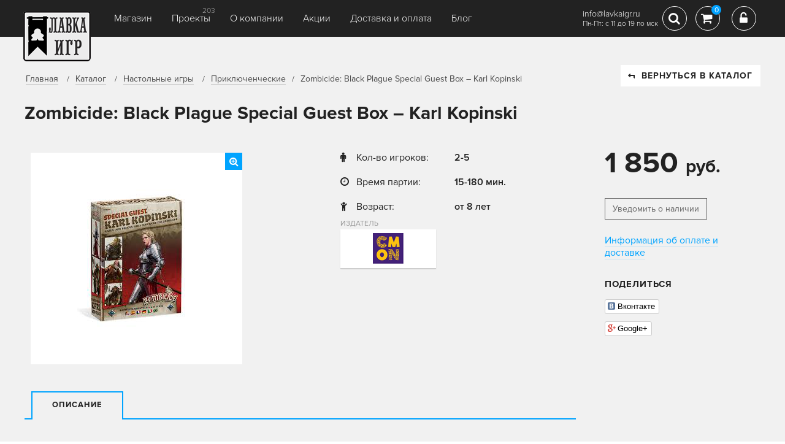

--- FILE ---
content_type: text/html; charset=utf-8
request_url: https://www.lavkaigr.ru/shop/priklyuchencheskie/zombicide-black-plague-special-guest-box-karl-kopinski/
body_size: 10592
content:
<!DOCTYPE html>


<html>
<head>
    <meta charset="UTF-8">
    <title>Zombicide: Black Plague Special Guest Box – Karl Kopinski | Купить настольную игру Zombicide: Black Plague Special Guest Box – Karl Kopinski в интернет-магазине Лавка Игр
</title>
    <meta http-equiv="keywords" content=""/>
    <meta name="description" content=""/>
    <meta name="viewport" content="width=device-width, initial-scale=1.0">
    
    <meta property="og:type" content="website">
    <meta property="og:url" content="http://www.lavkaigr.ru/shop/priklyuchencheskie/zombicide-black-plague-special-guest-box-karl-kopinski/" />
    <meta property="og:title" content="Zombicide: Black Plague Special Guest Box – Karl Kopinski" />
    <meta property="og:description" content="" />
    <meta property="og:image" content="https://media.lavkaigr.ru/catalog/2017/07/zombicide-black-plague-special-guest-box-karl-kopinski.jpg" />




















         <link rel="stylesheet" href="/media/static/css/css.css?ver=3.3"/>
        


    

    <script type="text/javascript" src="/media/static/js/jquery-3.2.1.min.js"></script>
    <script>
        var csrf_token = 'BVoqBGbK0pDoN6e9OO7zODREUx1YLRkSbJY2rmY1hGy3jzjM0fR4q25dD33vVRui';
    </script>
    <link rel="icon" type="image/png" href="/media/static/favicon.png">




















        










     <script type="text/javascript" src="/media/static/js/js.js?ver=1.2.7"></script>
    
    <!--[if IE]>
    <script src="http://html5shiv.googlecode.com/svn/trunk/html5.js"></script>
    <![endif]-->
    <meta name="google-site-verification" content="iF4WCHwwDR0qVjyKVlLOSz8HzE4Yk-NmtsvmTxVyNU8" />
    <meta name="mailru-domain" content="9nAoPh6gyNYXFiYO" />
</head>
<body>

<!-- Yandex.Metrika counter -->
<script type="text/javascript" >
   (function(m,e,t,r,i,k,a){m[i]=m[i]||function(){(m[i].a=m[i].a||[]).push(arguments)};
   m[i].l=1*new Date();
   for (var j = 0; j < document.scripts.length; j++) {if (document.scripts[j].src === r) { return; }}
   k=e.createElement(t),a=e.getElementsByTagName(t)[0],k.async=1,k.src=r,a.parentNode.insertBefore(k,a)})
   (window, document, "script", "https://mc.yandex.ru/metrika/tag.js", "ym");

   ym(65805289, "init", {
        clickmap:true,
        trackLinks:true,
        accurateTrackBounce:true,
        webvisor:true,
        ecommerce:"dataLayer"
   });
</script>
<noscript><div><img src="https://mc.yandex.ru/watch/65805289" style="position:absolute; left:-9999px;" alt="" /></div></noscript>
<!-- /Yandex.Metrika counter -->
<script>
  (function(i,s,o,g,r,a,m){i['GoogleAnalyticsObject']=r;i[r]=i[r]||function(){
  (i[r].q=i[r].q||[]).push(arguments)},i[r].l=1*new Date();a=s.createElement(o),
  m=s.getElementsByTagName(o)[0];a.async=1;a.src=g;m.parentNode.insertBefore(a,m)
  })(window,document,'script','https://www.google-analytics.com/analytics.js','ga');

  ga('create', 'UA-97619355-1', 'auto');
  ga('send', 'pageview');

</script>
<script type="text/javascript" src="https://vk.com/js/api/openapi.js?168"></script>

<!-- VK Widget -->
<div id="vk_community_messages"></div>
<script type="text/javascript">
VK.Widgets.CommunityMessages("vk_community_messages", 184228439, {tooltipButtonText: "Мы онлайн в будни с 11:00 до 19:00 (мск)"});
</script>
<!-- Top.Mail.Ru counter -->
<script type="text/javascript">
var _tmr = window._tmr || (window._tmr = []);
_tmr.push({id: "3650749", type: "pageView", start: (new Date()).getTime()});
(function (d, w, id) {
  if (d.getElementById(id)) return;
  var ts = d.createElement("script"); ts.type = "text/javascript"; ts.async = true; ts.id = id;
  ts.src = "https://top-fwz1.mail.ru/js/code.js";
  var f = function () {var s = d.getElementsByTagName("script")[0]; s.parentNode.insertBefore(ts, s);};
  if (w.opera == "[object Opera]") { d.addEventListener("DOMContentLoaded", f, false); } else { f(); }
})(document, window, "tmr-code");
</script>
<noscript><div><img src="https://top-fwz1.mail.ru/counter?id=3650749;js=na" style="position:absolute;left:-9999px;" alt="Top.Mail.Ru" /></div></noscript>
<!-- /Top.Mail.Ru counter -->



<div id="container" class="product">
    <div class="header compensate-for-scrollbar">
        <div class="container row">
            <div class="logo">
                <a href="/"><img src="/media/static/images/logo_main.png"></a>
            </div>
        
            <div id="burger" class="fll">
                <span></span>
                <span></span>
                <span></span>
            </div>
            <div class="panel-menu">
                <a class="fa fa-close" href=""></a>
                <ul class="topmenu row">
                    


<li class="child">
	<a href="/shop/">Магазин</a>

	
</li>

<li class="child">
	<a href="/projects/">Проекты</a>

<span>203</span>

	
</li>

<li class="child">
	<a href="/about/">О компании</a>

	
</li>

<li class="child">
	<a href="/skidki/">Акции</a>

	
</li>

<li class="child">
	<a href="/info-delivery/">Доставка и оплата</a>

	
</li>

<li class="child">
	<a href="/blog/">Блог</a>

	
</li>

                </ul>
            </div>
            <div class="modal-point">
                <div class="search-modal open-anim-1">
                    <form class="search block-tbl wdt100" action="/shop/search/">
                        <label>Поиск:</label>
                        <input type="text" name="query" value=""
                               placeholder="Название, ключевое слово">
                        <button type="submit"></button>
                    </form>
                </div>
            </div>


            <div class="rgt-coll flr row">
                <div class="contact">
                    

                    <p class="mail" style="margin-top: 9px;">info@lavkaigr.ru</p>
                    <p class="mail">Пн-Пт: с 11 до 19 по мск</p>
                </div>
                
                
                
                
                
                
                
                <div class="search-top">
                    <a href="#" class="ico-box-01 fa fa-search"
                       aria-hidden="true"></a>
                </div>
                
                <div class="cart">
                    <a href="#" class="ico-box-01  fa fa-shopping-cart" aria-hidden="true">
                        <span>0</span>
                    </a>

                    <div class="mini-cart animated hinge tobo">
                        <h2>Ваша корзина</h2>

                        <div id="mini-cart-area">
                            
                                <p>Вы еще ничего не добавили</p>
                            
                        </div>
                        <div class="mini-total">
                            <strong class="label">Всего</strong> <strong
                                id="miniTotal">0 руб</strong>
                        </div>
                        <a href="/shop/cart/" class="btn">оформить заказ</a>
                    </div>
                </div>
                

                
                    <div class="login">
                        <a href="#" data-fancybox data-src="#autorization" class="ico-box-01 fa fa-unlock-alt"
                           aria-hidden="true"></a>
                    </div>
                


            </div>
        
        </div>
    </div>
    
        

        
    

    <div class="crumbs">
        <div class="container">
            <ul class="row">
                <li>
                    <a href="/">Главная</a>
                </li>
                <li>
                    <a href="/shop/">Каталог</a>
                </li>
                
                    <li>
                        <a href="/shop/nastolnye-igry/">Настольные игры</a>
                    </li>
                
                <li><a href="/shop/priklyuchencheskie/">Приключенческие</a></li>
                <li>Zombicide: Black Plague Special Guest Box – Karl Kopinski</li>
            </ul>
            <a href="/shop/priklyuchencheskie/" class="btn btn-white back"><i class="fa fa-level-up"></i>ВЕРНУТЬСЯ
                В КАТАЛОГ</a>
        </div>
    </div>

    <div>
        <div class="container">
            <div class="box tobo" itemscope itemtype="http://schema.org/Product">
                <h2 class="game-name" itemprop="name">Zombicide: Black Plague Special Guest Box – Karl Kopinski</h2>
                <div class="row">
                    <div class="os-col row">
                        <div class="gallery-product box row">
                        
                            <div class="os-photo">

                                
                                    
                                        <a href="https://media.lavkaigr.ru/cache/14/9b/149baece51467c50ff4ac3a9e229ad3b.png" style="padding:60px 60px 60px 60px"
                                           data-fancybox="gallery">
                                            <img class="large-img" itemprop="image" src="https://media.lavkaigr.ru/cache/f5/f6/f5f6f5485dc6b477b98b6d2983a58390.png">
                                            <i class="fa fa-search-plus"></i>
                                        </a>
                                    
                                
                            </div>
                            <div class="thumb-list section">
                                <div class="scroll">
                                    <div class="thumbs tobo">
                                        
                                    </div>
                                </div>
                            </div>
                        </div>

                        <div class="os-info box box tobo">


                            <div class=" product-info2 box">
                            <p class="price">
                                1 850 <span>руб.</span>
                                
                            </p>
                            

                                
                                <a href="#" data-id="535" class="btn lite add_alert">Уведомить о наличии</a>
                                
                            
                            </div>

                        


                            <div class="info-01">
                                
                                    <div>
                                        <div><i class="fa fa-male"></i>Кол-во игроков:</div>
                                        <div>
                                            <strong>
                                                
                                                    2-5
                                                
                                            </strong>
                                            
                                                
                                            
                                        </div>
                                    </div>
                                
                                <div>
                                    <div><i class="fa fa-clock-o"></i>Время партии:</div>
                                    <div><strong>15-180 мин.</strong>
                                    </div>
                                </div>
                                <div>
                                    <div><i class="fa fa-child"></i>Возраст:</div>
                                    <div><strong>от 8 лет</strong></div>
                                </div>
                                
                                
                                
                            </div>
                            <div class="creator-info row">
                                
                                    <div class="logo">
                                        <p>Издатель</p>
                                        <div class="block-tbl wtd100">
                                            <div>
                                                
                                                    <a href="/shop/factory/cmon/">
                                                        <img src="https://media.lavkaigr.ru/cache/6e/ed/6eed29e9e1aa0e1a17a1e4bf75426ae7.png">
                                                    </a>
                                                
                                            </div>
                                        </div>
                                    </div>
                                
                                
                                


                            </div>
                            

                            
                        </div>

                        

                        <div class="full-info">
                            <ul class="tabs-03 row">
                                <li class="active"><a href="#">Описание</a></li>
                                
                                
                                
                                

                            </ul>
                            <div class="boxes">

                                <div class="txt-box box open" itemprop="description">
                                    
                                </div>

                                

                                

                                

                                

                            </div>
                        </div>
                        

                    </div>

                    <div class="rgt-col" itemprop="offers" itemscope itemtype="http://schema.org/Offer">
                        <div class=" product-info2 box">
                            <p class="price">
                                1 850 <span>руб.</span>
                                

                             <meta itemprop="price" content="1850">
                            <meta itemprop="priceCurrency" content="RUB">

                          <link itemprop="availability" href="http://schema.org/OutOfStock">
                            </p>
                            
                                
                                <a href="#" data-id="535" class="btn lite add_alert">Уведомить о наличии</a>
                                
                            
                         
                            <div class="client-info tobo">
                                <a target="_blank" href="/info-delivery/">Информация об оплате и доставке</a>
                            </div>
                            <div class="likes-box tobo">
                                <h3>Поделиться</h3>
                                <div class="items">
                                    <div class="social-likes social-likes_vertical">
<!--                                        <div class="facebook" title="Поделиться ссылкой на Фейсбуке">Facebook</div>-->
                                        <div class="vkontakte" title="Поделиться ссылкой во Вконтакте">Вконтакте</div>
                                        <div class="plusone" title="Поделиться ссылкой в Гугл-плюсе">Google+</div>
                                    </div>
                                </div>
                            </div>
                            <div class="banner-01">
                                
                            </div>
                        
                        </div>
                    </div>

                </div>

                
                    <div class="product-box dop-poduct box">
                        <h2>Дополнения и похожие товары</h2>
                        <div class="product-list row chi-coll-4">

                            
                                

<div class="block">
    <div>
        
     
        
        <div class="photo-block" data-id="1079">
            <a href="/shop/priklyuchencheskie/zombicide-wulfsburg/" class="photo">
                
                    <img class="unveil" data-src="https://media.lavkaigr.ru/cache/62/8f/628f62e2a0fb5fda37838f9fd991b1a6.png" style="margin: 0px 0px 0px 0px">
                
            </a>

        </div>


    <h3>
            <a class="game-name" href="/shop/priklyuchencheskie/zombicide-wulfsburg/">
                Зомбицид: Вульфсбург
            </a>
        </h3>

        <p class="price">
            4 990 руб.
            
        </p>
         
             
         

        <div class="bottom">
            
                
                    <a href="#" data-id="1079" class="btn lite add_alert">
                        Уведомить о наличии</a>
                
            
            <a href="/shop/priklyuchencheskie/zombicide-wulfsburg/" class="more">подробнее</a>
        </div>
    
    </div>
</div>


                            
                                

<div class="block">
    <div>
        
     
        
        <div class="photo-block" data-id="610">
            <a href="/shop/priklyuchencheskie/zombicide-wulfsburg-en/" class="photo">
                
                    <img class="unveil" data-src="https://media.lavkaigr.ru/cache/7c/91/7c91e0937d772696bb06004810b65bcc.png" style="margin: 34px 0px 35px 0px">
                
            </a>

        </div>


    <h3>
            <a class="game-name" href="/shop/priklyuchencheskie/zombicide-wulfsburg-en/">
                Zombicide: Wulfsburg (англ.)
            </a>
        </h3>

        <p class="price">
            4 290 руб.
            
        </p>
         
             
         

        <div class="bottom">
            
                
                    <a href="#" data-id="610" class="btn lite add_alert">
                        Уведомить о наличии</a>
                
            
            <a href="/shop/priklyuchencheskie/zombicide-wulfsburg-en/" class="more">подробнее</a>
        </div>
    
    </div>
</div>


                            
                                

<div class="block">
    <div>
        
     
        
        <div class="photo-block" data-id="533">
            <a href="/shop/priklyuchencheskie/zombicide-black-plague-special-guest-box-carl-critchlow/" class="photo">
                
                    <img class="unveil" data-src="https://media.lavkaigr.ru/cache/21/d2/21d2674c6bdf7eb87e632e0657166d43.png" style="margin: 0px 0px 0px 0px">
                
            </a>

        </div>


    <h3>
            <a class="game-name" href="/shop/priklyuchencheskie/zombicide-black-plague-special-guest-box-carl-critchlow/">
                Zombicide: Black Plague Special Guest Box – Carl Critchlow
            </a>
        </h3>

        <p class="price">
            1 850 руб.
            
        </p>
         
             
         

        <div class="bottom">
            
                
                    <a href="#" data-id="533" class="btn lite add_alert">
                        Уведомить о наличии</a>
                
            
            <a href="/shop/priklyuchencheskie/zombicide-black-plague-special-guest-box-carl-critchlow/" class="more">подробнее</a>
        </div>
    
    </div>
</div>


                            
                                

<div class="block">
    <div>
        
     
        
        <div class="photo-block" data-id="534">
            <a href="/shop/priklyuchencheskie/zombicide-black-plague-special-guest-box-stefan-kopinski/" class="photo">
                
                    <img class="unveil" data-src="https://media.lavkaigr.ru/cache/cf/6a/cf6a22e06c53ea6935aea14919de6a2f.png" style="margin: 0px 0px 0px 0px">
                
            </a>

        </div>


    <h3>
            <a class="game-name" href="/shop/priklyuchencheskie/zombicide-black-plague-special-guest-box-stefan-kopinski/">
                Zombicide: Black Plague Special Guest Box – Stefan Kopinski
            </a>
        </h3>

        <p class="price">
            1 850 руб.
            
        </p>
         
             
         

        <div class="bottom">
            
                
                    <a href="#" data-id="534" class="btn lite add_alert">
                        Уведомить о наличии</a>
                
            
            <a href="/shop/priklyuchencheskie/zombicide-black-plague-special-guest-box-stefan-kopinski/" class="more">подробнее</a>
        </div>
    
    </div>
</div>


                            
                                

<div class="block">
    <div>
        
     
        
        <div class="photo-block" data-id="536">
            <a href="/shop/priklyuchencheskie/zombicide-black-plague-special-guest-box-naiade/" class="photo">
                
                    <img class="unveil" data-src="https://media.lavkaigr.ru/cache/a7/8e/a78efe41d040a43a0dad2ccb85d6ef29.png" style="margin: 0px 0px 0px 0px">
                
            </a>

        </div>


    <h3>
            <a class="game-name" href="/shop/priklyuchencheskie/zombicide-black-plague-special-guest-box-naiade/">
                Zombicide: Black Plague Special Guest Box – Naïade
            </a>
        </h3>

        <p class="price">
            1 850 руб.
            
        </p>
         
             
         

        <div class="bottom">
            
                
                    <a href="#" data-id="536" class="btn lite add_alert">
                        Уведомить о наличии</a>
                
            
            <a href="/shop/priklyuchencheskie/zombicide-black-plague-special-guest-box-naiade/" class="more">подробнее</a>
        </div>
    
    </div>
</div>


                            
                                

<div class="block">
    <div>
        
     
        
        <div class="photo-block" data-id="537">
            <a href="/shop/priklyuchencheskie/zombicide-black-plague-npc-1/" class="photo">
                
                    <img class="unveil" data-src="https://media.lavkaigr.ru/cache/b1/6b/b16bb30dda1d5cc631266e8328e4cbf7.png" style="margin: 0px 0px 0px 0px">
                
            </a>

        </div>


    <h3>
            <a class="game-name" href="/shop/priklyuchencheskie/zombicide-black-plague-npc-1/">
                Zombicide: Black Plague – NPC-1
            </a>
        </h3>

        <p class="price">
            1 850 руб.
            
        </p>
         
             
         

        <div class="bottom">
            
                
                    <a href="#" data-id="537" class="btn lite add_alert">
                        Уведомить о наличии</a>
                
            
            <a href="/shop/priklyuchencheskie/zombicide-black-plague-npc-1/" class="more">подробнее</a>
        </div>
    
    </div>
</div>


                            
                                

<div class="block">
    <div>
        
     
        
        <div class="photo-block" data-id="968">
            <a href="/shop/priklyuchencheskie/zombicide-black-plague-3d-doors-pack/" class="photo">
                
                    <img class="unveil" data-src="https://media.lavkaigr.ru/cache/11/a0/11a091aa2ad578b493cea38d4dc4afa5.png" style="margin: 0px 25px 0px 24px">
                
            </a>

        </div>


    <h3>
            <a class="game-name" href="/shop/priklyuchencheskie/zombicide-black-plague-3d-doors-pack/">
                Zombicide: Black Plague 3D Doors Pack
            </a>
        </h3>

        <p class="price">
            2 190 руб.
            
        </p>
         
             
         

        <div class="bottom">
            
                
                    <a href="#" data-id="968" class="btn lite add_alert">
                        Уведомить о наличии</a>
                
            
            <a href="/shop/priklyuchencheskie/zombicide-black-plague-3d-doors-pack/" class="more">подробнее</a>
        </div>
    
    </div>
</div>


                            
                                

<div class="block">
    <div>
        
     
        
        <div class="photo-block" data-id="1078">
            <a href="/shop/priklyuchencheskie/zombitsid-chiornaia-chuma/" class="photo">
                
                    <img class="unveil" data-src="https://media.lavkaigr.ru/cache/a9/be/a9be3a922ce5fa7a2d78cb56f49baca1.png" style="margin: 0px 8px 0px 7px">
                
            </a>

        </div>


    <h3>
            <a class="game-name" href="/shop/priklyuchencheskie/zombitsid-chiornaia-chuma/">
                Зомбицид. Чёрная чума
            </a>
        </h3>

        <p class="price">
            6 990 руб.
            
        </p>
         
             
         

        <div class="bottom">
            
                
                    <a href="#" data-id="1078" class="btn lite add_alert">
                        Уведомить о наличии</a>
                
            
            <a href="/shop/priklyuchencheskie/zombitsid-chiornaia-chuma/" class="more">подробнее</a>
        </div>
    
    </div>
</div>


                            
                                

<div class="block">
    <div>
        
     
        
        <div class="photo-block" data-id="1374">
            <a href="/shop/priklyuchencheskie/zombicide-black-plague-special-guest-box-paul-bonner/" class="photo">
                
                    <img class="unveil" data-src="https://media.lavkaigr.ru/cache/3b/7f/3b7fe09b0cc31223135310f6af043d4d.png" style="margin: 0px 25px 0px 24px">
                
            </a>

        </div>


    <h3>
            <a class="game-name" href="/shop/priklyuchencheskie/zombicide-black-plague-special-guest-box-paul-bonner/">
                Zombicide: Black Plague Special Guest Box — Paul Bonner
            </a>
        </h3>

        <p class="price">
            2 190 руб.
            
        </p>
         
             
         

        <div class="bottom">
            
                
                    <a href="#" data-id="1374" class="btn lite add_alert">
                        Уведомить о наличии</a>
                
            
            <a href="/shop/priklyuchencheskie/zombicide-black-plague-special-guest-box-paul-bonner/" class="more">подробнее</a>
        </div>
    
    </div>
</div>


                            
                                

<div class="block">
    <div>
        
     
        
        <div class="photo-block" data-id="3038">
            <a href="/shop/nastolnye-igry/zombicide-black-plague-extra-tiles-pack/" class="photo">
                
                    <img class="unveil" data-src="https://media.lavkaigr.ru/cache/f7/dc/f7dc62eb293f05552e13795f3eadbbeb.png" style="margin: 0px 17px 0px 16px">
                
            </a>

        </div>


    <h3>
            <a class="game-name" href="/shop/nastolnye-igry/zombicide-black-plague-extra-tiles-pack/">
                Zombicide: Black Plague – Extra Tiles Pack
            </a>
        </h3>

        <p class="price">
            2 490 руб.
            
        </p>
         
             
         

        <div class="bottom">
            
                
                    <a href="#" data-id="3038" class="btn lite add_alert">
                        Уведомить о наличии</a>
                
            
            <a href="/shop/nastolnye-igry/zombicide-black-plague-extra-tiles-pack/" class="more">подробнее</a>
        </div>
    
    </div>
</div>


                            
                                

<div class="block">
    <div>
        
     
        
        <div class="photo-block" data-id="3039">
            <a href="/shop/nastolnye-igry/zombicide-black-plague-special-guest-box-marc-simonetti/" class="photo">
                
                    <img class="unveil" data-src="https://media.lavkaigr.ru/cache/36/ff/36ff84fa712ed6ff921b83c54e84613d.png" style="margin: 9px 0px 9px 0px">
                
            </a>

        </div>


    <h3>
            <a class="game-name" href="/shop/nastolnye-igry/zombicide-black-plague-special-guest-box-marc-simonetti/">
                Zombicide: Black Plague Special Guest Box – Marc Simonetti
            </a>
        </h3>

        <p class="price">
            2 190 руб.
            
        </p>
         
             
         

        <div class="bottom">
            
                
                    <a href="#" data-id="3039" class="btn lite add_alert">
                        Уведомить о наличии</a>
                
            
            <a href="/shop/nastolnye-igry/zombicide-black-plague-special-guest-box-marc-simonetti/" class="more">подробнее</a>
        </div>
    
    </div>
</div>


                            
                                

<div class="block">
    <div>
        
     
        
        <div class="photo-block" data-id="3040">
            <a href="/shop/nastolnye-igry/zombicide-black-plague-special-guest-box-adrian-smith/" class="photo">
                
                    <img class="unveil" data-src="https://media.lavkaigr.ru/cache/a7/67/a767dfc7f908ea312f8557dab3927c76.png" style="margin: 0px 13px 0px 12px">
                
            </a>

        </div>


    <h3>
            <a class="game-name" href="/shop/nastolnye-igry/zombicide-black-plague-special-guest-box-adrian-smith/">
                Zombicide: Black Plague Special Guest Box – Adrian Smith
            </a>
        </h3>

        <p class="price">
            2 190 руб.
            
        </p>
         
             
         

        <div class="bottom">
            
                
                    <a href="#" data-id="3040" class="btn lite add_alert">
                        Уведомить о наличии</a>
                
            
            <a href="/shop/nastolnye-igry/zombicide-black-plague-special-guest-box-adrian-smith/" class="more">подробнее</a>
        </div>
    
    </div>
</div>


                            
                                

<div class="block">
    <div>
        
     
        
        <div class="photo-block" data-id="3041">
            <a href="/shop/nastolnye-igry/zombicide-black-plague-special-guest-box-jovem-nerd/" class="photo">
                
                    <img class="unveil" data-src="https://media.lavkaigr.ru/cache/5c/95/5c9524b61e4129119356d90b6a8eef15.png" style="margin: 0px 13px 0px 12px">
                
            </a>

        </div>


    <h3>
            <a class="game-name" href="/shop/nastolnye-igry/zombicide-black-plague-special-guest-box-jovem-nerd/">
                Zombicide: Black Plague Special Guest Box – Jovem Nerd
            </a>
        </h3>

        <p class="price">
            2 190 руб.
            
        </p>
         
             
         

        <div class="bottom">
            
                
                    <a href="#" data-id="3041" class="btn lite add_alert">
                        Уведомить о наличии</a>
                
            
            <a href="/shop/nastolnye-igry/zombicide-black-plague-special-guest-box-jovem-nerd/" class="more">подробнее</a>
        </div>
    
    </div>
</div>


                            
                                

<div class="block">
    <div>
        
     
        
        <div class="photo-block" data-id="3042">
            <a href="/shop/nastolnye-igry/zombicide-black-plague-special-guest-box-paolo-parente/" class="photo">
                
                    <img class="unveil" data-src="https://media.lavkaigr.ru/cache/d5/7a/d57a1f8211440cfc46b5368a914490e5.png" style="margin: 0px 13px 0px 12px">
                
            </a>

        </div>


    <h3>
            <a class="game-name" href="/shop/nastolnye-igry/zombicide-black-plague-special-guest-box-paolo-parente/">
                Zombicide: Black Plague Special Guest Box – Paolo Parente
            </a>
        </h3>

        <p class="price">
            2 190 руб.
            
        </p>
         
             
         

        <div class="bottom">
            
                
                    <a href="#" data-id="3042" class="btn lite add_alert">
                        Уведомить о наличии</a>
                
            
            <a href="/shop/nastolnye-igry/zombicide-black-plague-special-guest-box-paolo-parente/" class="more">подробнее</a>
        </div>
    
    </div>
</div>


                            
                                

<div class="block">
    <div>
        
     
        
        <div class="photo-block" data-id="98">
            <a href="/shop/priklyuchencheskie/zombicide-black-plague-en/" class="photo">
                
                    <img class="unveil" data-src="https://media.lavkaigr.ru/cache/88/8e/888e60bbd549c531e372925d6f4694ea.png" style="margin: 0px 0px 0px 0px">
                
            </a>

        </div>


    <h3>
            <a class="game-name" href="/shop/priklyuchencheskie/zombicide-black-plague-en/">
                Zombicide: Black Plague
            </a>
        </h3>

        <p class="price">
            6 590 руб.
            
        </p>
         
             
         

        <div class="bottom">
            
                
                    <a href="#" data-id="98" class="btn lite add_alert">
                        Уведомить о наличии</a>
                
            
            <a href="/shop/priklyuchencheskie/zombicide-black-plague-en/" class="more">подробнее</a>
        </div>
    
    </div>
</div>


                            
                                

<div class="block">
    <div>
        
     
        
        <div class="photo-block" data-id="3093">
            <a href="/shop/nastolnye-igry/zombicide-black-plague-special-guest-box-edouard-guiton/" class="photo">
                
                    <img class="unveil" data-src="https://media.lavkaigr.ru/cache/ad/7a/ad7a03c02210dfa9e2e5e4400c69e41f.png" style="margin: 0px 13px 0px 12px">
                
            </a>

        </div>


    <h3>
            <a class="game-name" href="/shop/nastolnye-igry/zombicide-black-plague-special-guest-box-edouard-guiton/">
                Zombicide: Black Plague Special Guest Box – Edouard Guiton
            </a>
        </h3>

        <p class="price">
            2 050 руб.
            
        </p>
         
             
         

        <div class="bottom">
            
                
                    <a href="#" data-id="3093" class="btn lite add_alert">
                        Уведомить о наличии</a>
                
            
            <a href="/shop/nastolnye-igry/zombicide-black-plague-special-guest-box-edouard-guiton/" class="more">подробнее</a>
        </div>
    
    </div>
</div>


                            
                                

<div class="block">
    <div>
        
     
        
        <div class="photo-block" data-id="532">
            <a href="/shop/priklyuchencheskie/zombicide-black-plague-hero-box-1/" class="photo">
                
                    <img class="unveil" data-src="https://media.lavkaigr.ru/cache/76/e0/76e0a69a0290bd69cbd42d9cb9092458.png" style="margin: 30px 0px 30px 0px">
                
            </a>

        </div>


    <h3>
            <a class="game-name" href="/shop/priklyuchencheskie/zombicide-black-plague-hero-box-1/">
                Zombicide: Black Plague – Hero Box 1
            </a>
        </h3>

        <p class="price">
            1 850 руб.
            
        </p>
         
             
         

        <div class="bottom">
            
                
                    <a href="#" data-id="532" class="btn lite add_alert">
                        Уведомить о наличии</a>
                
            
            <a href="/shop/priklyuchencheskie/zombicide-black-plague-hero-box-1/" class="more">подробнее</a>
        </div>
    
    </div>
</div>


                            

                        </div>
                    </div>
                


            </div>
        </div>
    </div>
    


        
    

    <div class="bottom-nav bgdark">
        <div class="container row">
            <div class="menu">
                <ul class="row">
                    


<li class="child">
	<a href="/shop/">Магазин</a>

	
</li>

<li class="child">
	<a href="/projects/">Проекты</a>

<span>203</span>

	
</li>

<li class="child">
	<a href="/about/">О компании</a>

	
</li>

<li class="child">
	<a href="/skidki/">Акции</a>

	
</li>

<li class="child">
	<a href="/info-delivery/">Доставка и оплата</a>

	
</li>

<li class="child">
	<a href="/blog/">Блог</a>

	
</li>

                </ul>
            </div>
            <div class="autoriz flr">
                
                    <a href="#autorization" data-fancybox="">Вход <i class="fa fa-unlock-alt"></i></a>
            </div>
        </div>
    </div>

    <div class="footer bgdark">
        <div class="container row">

            

            <div class="left-coll row">
                <span>© LavkaGames, 2016—2026</span>
                <img src="/media/static/images/ico-pay-01.png">
                <img src="/media/static/images/ico-pay-02.png">
                
                <a href="/offerta/">Оферта</a>
                <a href="/agreement/">Пользовательское соглашение</a>
                <a href="/pay-info/">Оплата</a>
                <a href="/info-delivery/">Доставка</a>
                <a href="/games/trouble/">Клиентский сервис</a>
                <a href="/igry-optom/">Игры оптом</a>
                
                <a href="https://clck.yandex.ru/redir/dtype=stred/pid=47/cid=2508/*https://market.yandex.ru/shop/547979/reviews"
                   style="display: block; clear: both"><img
                        style="margin: 15px auto; clear: both; display: inline-block !important;"
                        src="https://clck.yandex.ru/redir/dtype=stred/pid=47/cid=2505/*https://grade.market.yandex.ru/?id=547979&action=image&size=0"
                        border="0" width="88" height="31"
                        alt="Читайте отзывы покупателей и оценивайте качество магазина на Яндекс.Маркете"/></a>
            </div>
            <div class="rgt-coll flr">


                <div class="soc-box row">
                    
                    <a href="https://vk.com/lavkaigr" target="_blank" class="fa fa-vk"></a>
                    <a href="https://t.me/lavkagames" target="_blank" class="fa fa-telegram"></a>
                    <a href="https://www.youtube.com/@lavkagames" target="_blank" class="fa fa-youtube"></a>


                </div>
            </div>
        </div>
    </div>
    <div class="bottom-panel">
        <a href="#container" class="scroll"><i class="fa fa-arrow-up flr"></i></a>
        <span>8 (800) 300-66-26<br>
        info@lavkaigr.ru</span>
    </div>

</div>
<style>.show-all a[href="#purposes-3"], .show-all a[href="#purposes-4"] {display:none;}</style>


<script>Mustache.TEMPLATES=Mustache.TEMPLATES||{};Mustache.TEMPLATES['add-to-cart']='<div class="box-product">\n    <img src="{{ img }}" width="66" alt="">\n\n    <div class="inner">\n        <div class="name">{{ name }}</div>\n        <div class="price">{{ price }} руб</div>\n    </div>\n\n</div>\n';</script>
<script>Mustache.TEMPLATES=Mustache.TEMPLATES||{};Mustache.TEMPLATES['mini-cart']='<div class="cart-item" data-id="{{item_id}}" data-product="{{ id }}" data-price="{{ i_price }}">\n    <a href="{{ url }}" class="img">\n        <img src="{{ img }}" width="66" alt="">\n    </a>\n    <div class="info">\n        <a href="{{ url }}">{{ name }}</a>\n\n        <div class="price flr">{{ price }} руб</div>\n        <div class="qty">\n            <div class="minus fa fa-minus"></div>\n            <input value="{{ qty }}" type="text">\n            <div class="plus fa fa-plus"></div>\n        </div>\n\n    </div>\n    <a href="#" class="trash fa fa-trash-o"></a>\n</div>';</script>
<script>Mustache.TEMPLATES=Mustache.TEMPLATES||{};Mustache.TEMPLATES['main']='<div>\n    {{ name }}\n</div>';</script>

<div class="popup" id="add-to-cart">
    <h6>Товар добавлен в корзину</h6>

    <p class="nomb">Вы добавили:</p>

    <div id="addCart"></div>
    <a href="/shop/cart/" class="btn">Оформить заказ</a>
    <a href="#" class="btn transparent" onclick="$.fancybox.close(); return false;">Вернуться в каталог</a>
</div>

<div class="popup center" id="success-message">
    <div class="ico-message fa fa-check-circle-o"></div>
    <h6>Сообщение отправлено</h6>

    <p>Спасибо! В ближайшее время<br>
        наш специалист с Вами свяжемся</p>
    <a href="#" class="btn transparent" onclick="$.fancybox.close(); return false;">Закрыть</a>
</div>

<div class="popup center" id="error-message">
    <div class="ico-message fa fa-times-circle-o"></div>
    <h6>Произошла ошибка</h6>

    <p>Что-то пошло не так,<br>
        попробуйте повторить позже</p>
    <a href="#" class="btn transparent" onclick="$.fancybox.close(); return false;">Закрыть</a>
</div>

<div class="popup center" id="order-success">
    <div class="ico-message fa fa-check-circle-o"></div>
    <h6>Заказ оформлен</h6>

    <p>Номер Вашего заказа <strong id="order_id">№4567</strong><br>
        В ближайшее время наш специалист с Вами свяжемся</p>
    <a href="#" class="btn transparent" onclick="$.fancybox.close(); return false;">Закрыть</a>
</div>

<div class="popup center" id="register-success">
    <div class="ico-message fa fa-check-circle-o"></div>
    <h6>Вы зарегистрированы</h6>

    <p>На указанный при регистрации e-mail<br>
        высланы дальнейшие инструкции</p>
    <a href="#" class="btn transparent" onclick="$.fancybox.close(); return false;">Закрыть</a>
</div>

<div class="popup center" id="recover-success">
    <div class="ico-message fa fa-check-circle-o"></div>
    <h6>Пароль восстановлен</h6>

    <p>На указанный при регистрации e-mail<br>
        высланы новые данные для входа</p>
    <a href="#" class="btn transparent" onclick="$.fancybox.close(); return false;">Закрыть</a>
</div>

































<div class="popup" id="registration">
    <h6>Регистрация</h6>

    <form action="">
        <span class="all-form"></span>

        <div class="row">
            <div class="form-item req">
                <label>E-mail:</label>
                <input name="email" placeholder="Введите e-mail" type="email">
            </div>
            <div class="form-item req">
                <label>Телефон:</label>
                <input name="phone" placeholder="+7 (___) ___-__-__" type="text">
                <div><a class="unmask blue" href="#">отключить маску телефона</a></div>
            </div>
        </div>
        <div class="row">
            <div class="form-item req">
                <label>Пароль:</label>
                <input name="password1" placeholder="Ваш пароль" type="password">
            </div>
            <div class="form-item req">
                <label>Повторите пароль:</label>
                <input name="password2" placeholder="Ваш пароль еще раз" type="password">
            </div>
        </div>
        <p class="nomb"><strong>Персональные данные</strong></p>

        <div class="row">
            <div class="form-item">
                <label>День рождения:</label>
                <input class="date-picker" name="birthday" placeholder="_/__/____" type="text">
                <i class="fa fa-calendar"></i>
            </div>

        </div>

        <div class="row">
            <div class="form-item req">
                <label>Ваше имя:</label>
                <input name="first_name" placeholder="Имя" type="text">
            </div>
            <div class="form-item">
                <label>Ваша фамилия:</label>
                <input name="last_name" placeholder="Фамилия" type="text">
            </div>
        </div>
        <div class="row">
            <div class="form-item">
                <label>Адрес:</label>
                <textarea name="address"></textarea>
            </div>
        </div>
        <div class="row">
            <div class="form-item">
                <select name="type_user">
                    <option value="f">Физическое лицо</option>
                    <option value="u">Юридическое лицо</option>
                </select>
            </div>
            <div class="form-item checkbox">
                <input type="checkbox" name="agree" checked id="id_personal">
                <label for="id_personal">Согласен(а) на обработку</label>
                <a class="blue" target="_blank" href="/offerta/">персональных данных</a>
            </div>
        </div>
        <input type="hidden" value="registration" name="action">
        <a href="#" class="btn send_form aj">Зарегистрироваться</a>
    </form>


</div>

<div class="popup if" id="autorization">
    <h6>Вход в личный кабинет</h6>

    <form action="">
        <div class="row chi-50">
            <div class="left-column req">
                <span class="all-form"></span>
                <label>E-mail:</label>
                <input name="login" placeholder="Введите e-mail" type="text">
                <span></span>
                <label>Пароль:</label>
                <input name="password" placeholder="Ваш пароль" type="password">
                <span></span>
                <input type="hidden" name="action" value="login"/>
                <span></span>
                <a href="#" class="btn send_form aj">Войти</a>
            </div>
            <div class="right-column">
                <label>Войти через:</label>
                <a href="/login/vk-oauth2/" class="btn-soc vk row"><i class="fa fa-vk"></i><span>Вконтакте</span></a>



                <div class="support bluelink-chi">
                    <a data-fancybox data-src="#registration" href="#">Зарегистрироваться</a>
                    <a data-fancybox data-src="#recovery_password" href="#recovery_password">Забыли пароль?</a>
                </div>
            </div>
        </div>

    </form>


</div>
<div class="popup if" id="recovery_password">
    <h6>Восстановление пароля</h6>

    <form action="">
        <div class="left-column req">
            <span class="all-form"></span>
            <label>Введите ваш E-mail:</label>
            <input name="login" placeholder="Введите e-mail" type="text">
            <span></span>
            <input type="hidden" name="action" value="recovery_password"/>
            <span></span>
            <a href="#" class="btn send_form aj">Восстановить</a>
        </div>
    </form>


</div>
<div class="popup if" id="project_subscriber">
    <h6>Подписаться на новости о проекте</h6>

    <form action="">
        <div class="left-column req">
            <span class="all-form"></span>
            <label>Введите ваш E-mail:</label>
            <input name="email" placeholder="Введите e-mail" type="text">
            <span></span>
            <input type="hidden" name="action" value="project_subscribe"/>
            <input type="hidden" name="project" value=""/>
            <span></span>
            <a href="#" class="btn send_form aj">Подписаться</a>
        </div>
    </form>


</div>


<div class="message animated" id="message">
    <div class="inner row-t">
        <span class="fa fa-times-circle-o"></span>

        <div class="errors tobo">
            <p>Извините в процессе выполнения платежа произошла ошибка, <br>пожалуйста повторите попытку и убедитесь что
                все данные введены верно.</p>
        </div>
    </div>
</div>

<div class="message success animated" id="s-message">
    <div class="inner row-t">
        <span class="fa fa-check-circle-o"></span>

        <div class="errors tobo">
            <p>Извините в процессе выполнения платежа произошла ошибка, <br>пожалуйста повторите попытку и убедитесь что
                все данные введены верно.</p>
        </div>
    </div>
</div>

<div class="popup center" id="success-popup">
    <div class="ico-message fa fa-check-circle-o"></div>
    <div class="text"></div>
    <a href="#" class="btn transparent" onclick="$.fancybox.close(); return false;">Закрыть</a>
</div>
<a href="#container" class="button-top"><i class="fa fa-arrow-up"></i></a>

<script>
    
</script>
</body>

</html>














